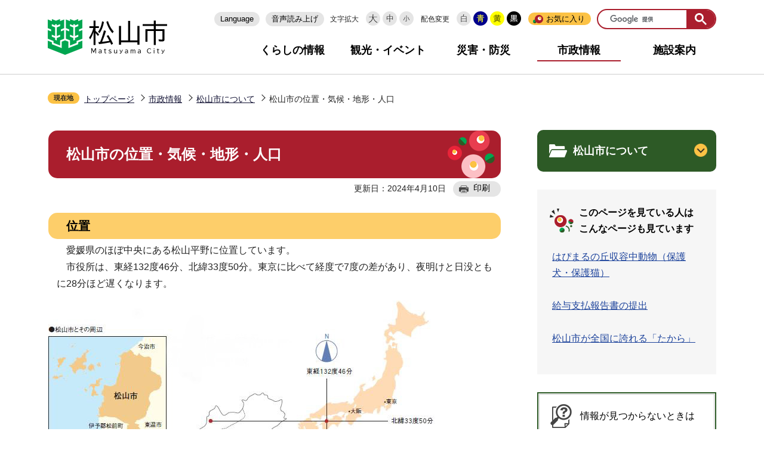

--- FILE ---
content_type: text/html
request_url: https://www.city.matsuyama.ehime.jp/shisei/matsuyama/iti.html
body_size: 17383
content:
<!DOCTYPE HTML>
<html lang="ja" prefix="og: http://ogp.me/ns# article: http://ogp.me/ns/article#">
<head>
<meta name="viewport" content="width=device-width,initial-scale=1.0">
<meta name="referrer" content="no-referrer-when-downgrade">
<meta charset="UTF-8">
<meta name="Author" content="Matsuyama City">
<meta http-equiv="X-UA-Compatible" content="IE=edge">
<link rel="shortcut icon" href="/favicon.ico">
<link rel="apple-touch-icon" href="/images/apple-touch-icon.png">
<meta property="og:title" content="松山市の位置・気候・地形・人口">
<meta property="og:type" content="article">
<meta property="og:url" content="http://www.city.matsuyama.ehime.jp/shisei/matsuyama/iti.html">
<meta property="og:image" content="https://www.city.matsuyama.ehime.jp/images/matsuyama_ogp_image.png">
<meta property="og:description" content="">



<title>松山市の位置・気候・地形・人口　松山市公式ホームページ PCサイト</title>
<link rel="stylesheet" href="/css/2021_style.wysiwyg.css" media="all">
<link rel="stylesheet" href="/css/2021_style.tableconverter.css" media="all">
<link rel="stylesheet" href="/css/2021_style_parts.css" media="all">
<link rel="stylesheet" href="/css/2021_style_smph.css" media="screen and (max-width: 768px)">
<link rel="stylesheet" href="/css/2021_style_pc.css" media="screen and (min-width: 769px), print">
<link rel="stylesheet" href="/css/2021_style_print.css" media="print">
<link rel="stylesheet" href="/css/2023_style_readspeaker.css" media="all">
<script src="/js/jquery.min.js"></script>
<script src="/js/jquery.cookie.min.js"></script>




<script src="/js/analyticscode.js" charset="utf-8"></script>
<script src="https://cdn-eas.readspeaker.com/script/13745/webReader/webReader.js?pids=wr&amp;forceAdapter=ioshtml5&amp;disable=translation,lookup" type="text/javascript" id="rs_req_Init"></script>
</head>
<body id="base">

<div id="basebg" class="basebg">
<noscript><p class="jsmessage">松山市ホームページではJavaScriptを使用しています。JavaScriptの使用を有効にしていない場合は、一部の機能が正確に動作しない恐れがあります。<br>お手数ですがJavaScriptの使用を有効にしてください。</p>
</noscript>
<div class="blockjump txtno-display"><a id="PTOP">このページの先頭です</a></div>
<p class="blockskip"><a href="#CONT" class="skip">メニューを飛ばして本文へ</a></p>
<div id="baseall" class="baseall">
<header class="header" role="banner">


<div class="header_wp">
<div class="header_l">
<div id="header_logo"><a href="/index.html"><img src="/images/2021_top_title.png" alt="松山市" width="200"></a></div>
</div>
<div class="header_r">
<button class="openbtn pc-none" type="button"><img src="/images/2021_smph_gmenu.png" alt="メニューを開く"></button>

<div class="sp_menu_wp" id="sp_menu_wp">
<div class="sp_menu_wp_in">
<div class="headlist">
<ul class="head_link_list">
<li lang="en"><a href="/multilingual.html">Language</a></li>
<li><label for="read_speaker_show">音声読み上げ</label>
<input type="checkbox" id="read_speaker_show" value="">
<div id="read_speaker_box">
	<div id="readspeaker_button" class="rs_skip rsbtn rs_preserve rswrapped">
		<a href="https://app-eas.readspeaker.com/cgi-bin/rsent?customerid=13745&amp;lang=ja_jp&amp;readid=contents,CONT&amp;url=" title="音声で読み上げる" rel="nofollow" class="rsbtn_play" accesskey="L">
			<span class="rsbtn_left rsimg rspart"><span class="rsbtn_text"><span>読み上げる</span></span></span>
			<span class="rsbtn_right rsimg rsplay rspart"></span>
		</a>
	</div>
	<div class="read_speaker_close"><label for="read_speaker_show">閉じる</label></div>
</div>
</li>
</ul>
<div class="navilist">
<p class="navilist_txt">文字拡大</p>
<a href="javascript:void(0)" onclick="return ChgFontSize(3);"><img src="/images/2021_btn_size01.png" alt="文字サイズ大" width="24" height="24"></a>
<a href="javascript:void(0)" onclick="return ChgFontSize(2);" class="navi_on"><img src="/images/2021_btn_size02.png" alt="文字サイズ中" width="24" height="24"></a>
<a href="javascript:void(0)" onclick="return ChgFontSize(1);"><img src="/images/2021_btn_size03.png" alt="文字サイズ小" width="24" height="24"></a>
</div>

<div class="navilist">
<p class="navilist_txt">配色変更</p>
<a class="haikei00" href="javascript:SetCss(4);"><img src="/images/2021_btn_color00.png" alt="背景を元の色に戻す" width="24" height="24"></a>
<a class="haikei01" href="javascript:SetCss(1);"><img src="/images/2021_btn_color01.png" alt="青色背景に文字が黄色" width="24" height="24"></a>
<a class="haikei02" href="javascript:SetCss(2);"><img src="/images/2021_btn_color02.png" alt="黄色背景に文字が黒色" width="24" height="24"></a>
<a class="haikei03" href="javascript:SetCss(3);"><img src="/images/2021_btn_color03.png" alt="黒色背景に文字が黄色" width="24" height="24"></a>
</div>

<div class="bookmarkbox">
<script type="text/javascript" src="/js/mymenu/jquery.json-2.2.min.js"></script>
<script type="text/javascript" src="/js/mymenu/jquery.cookies.2.1.0.min.js"></script>
<script type="text/javascript" src="/js/mymenu/jquery.browser.min.js"></script>
<script type="text/javascript" src="/js/mymenu/jquery.ba-urlinternal.min.js"></script>
<script type="text/javascript" src="/js/mymenu/jquery.tempest-0.2.min.js"></script>
<script type="text/javascript" src="/js/mymenu/jquery-impromptu.custom.min.js"></script>
<script type="text/javascript" src="/js/mymenu/jquery.mymenu.core-1.0.min.js"></script>
<script type="text/javascript" src="/js/mymenu/myMenu.js"></script>
<div id="bookmark_toggle"><a href="javascript:void(0)">お気に入り</a>
<div class="bookmarkbox_in">

<div class="bookmarkbox_btn">
<div class="center">
<button id="myMenuAdd" type="button"><span>このページを登録する</span></button>
</div>
<p><a href="/aboutweb/howto/mymenu.html">編集</a></p>
</div>
<div id="myMenu_mainList">
<noscript>Javascriptが無効になっているため、本機能はご利用になれません。</noscript>
</div>

<p class="bookmarkbox_in_close"><a href="javascript:void(0)" class="return_button"><img src="/images/2021_bookmarkbox_in_close.png" alt="とじる"></a></p>
</div>
</div>

</div>

<div class="search-wp"></div>
</div><!-- headlist -->
<nav aria-label="メインメニュー">
<ul class="gnavi">
<li><a href="/kurashi/index.html">くらしの情報</a></li>
<li><a href="/kanko/index.html">観光・イベント</a></li>
<li><a href="/kurashi/bosai/bousai/index.html">災害・防災</a></li>
<li><a href="/shisei/index.html">市政情報</a></li>
<li><a href="/shisetsu/index.html">施設案内</a></li>
</ul>
</nav>

</div><!-- sp_menu_wp_in -->
</div><!-- sp_menu_wp -->
</div><!-- header_r -->

</div><!-- header_wp -->

</header>


<!-- sideMenu -->
<div id="menu" class="sp-none">
<button type="button" id="menu_open" class="on"><img src="/images/2021_btn_menu_open.png" alt="サイドメニューを開く"></button>
<button type="button" id="menu_close"><img src="/images/2021_btn_menu_close.png" alt="サイドメニューを閉じる"></button>
</div>    
<div id="menu_box" class="sp-none">
    <div id="menu_box2">

        <ul class="head_link_list">
            <li lang="en"><a href="/multilingual.html">Multilingual</a></li>
            <li><a href="http://www3.zoomsight-sv2.jp/MTYM/controller/index.html#http://www.city.matsuyama.ehime.jp/">音声読み上げ</a></li>
        </ul>
        <div class="search-wp">


        </div>
        <nav aria-label="メインメニュー">
            <ul class="gnavi">
            <li><a href="/kurashi/index.html">くらしの情報</a></li>
            <li><a href="/kanko/index.html">観光・イベント</a></li>
            <li><a href="/kurashi/bosai/bousai/index.html">災害・防災</a></li>
            <li><a href="/shisei/index.html">市政情報</a></li>
            <li><a href="/shisetsu/index.html">施設案内</a></li>
            </ul>
            </nav>
    </div>
</div>
<!-- sideMenu -->

<!--▽パンくずナビ▽-->
<nav aria-label="現在位置">
<div class="pankuzu"><div class="pankuzu-in">
<p class="pk-img">現在地</p>
<ol class="clearfix">
<li><a href="/index.html">トップページ</a></li>
<li><a href="../index.html">市政情報</a></li>
<li><a href="./index.html">松山市について</a></li>
<li class="pk-thispage">松山市の位置・気候・地形・人口</li>

</ol>
</div></div>
</nav>
<!--△パンくずナビ△-->
<hr>

<main role="main">
<div id="wrap" class="wrap clearfix">
<div id="main" class="main">
<div id="contents">
<div class="blockjump txtno-display"><a id="CONT">本文ここから</a></div>




<div class="h1bg"><div><h1>松山市の位置・気候・地形・人口</h1></div></div>





<div class="basic_info_wp">
<div class="update_wp">
<p class="update">更新日：2024年4月10日</p>
<button type="button" class="insatsu_btn_link sp-none" onclick="window.print();">印刷</button>
</div>
</div>





<div class="h2bg"><div><h2>位置</h2></div></div>
<div class="wysiwyg_wp"><p>　愛媛県のほぼ中央にある松山平野に位置しています。<br>　市役所は、東経132度46分、北緯33度50分。東京に比べて経度で7度の差があり、夜明けと日没ともに28分ほど遅くなります。</p></div>
<div class="img-area">
<p class="img-left"><img src="iti.images/matsuyama.jpg" width="660" height="308" alt="松山市周辺および位置"></p>
</div>
<div class="h2bg"><div><h2>気候</h2></div></div>
<div class="wysiwyg_wp"><p>　松山市の気候は温暖な瀬戸内海気候で、年平均気温16.8度です。年間降水量は約1,300mmで、6月に多く12月に少ない夏雨型となっています。<br>　全体に降水量は少なめで、積雪もごく少量、台風の通過も太平洋側の高知県や徳島県に比べれば少なく、穏やかで恵まれた気候条件です。</p></div>
<div class="h2bg"><div><h2>地形</h2></div></div>
<div class="wysiwyg_wp"><p>　松山市は、北西部の瀬戸内海に浮かぶ中島から高縄山系のすそ野の平野を経て、重信川と石手川により形成された松山平野へと広がっています。</p></div>
<div class="h2bg"><div><h2>松山市のあゆみ</h2></div></div>
<div class="wysiwyg_wp"><p>　明治6年愛媛県庁が設置され、県都となり、明治22年12月15日市制を施行以来、政治・経済の中心都市として成長し、また、俳人正岡子規をはじめ、多くの文人を輩出するなど地方文化の拠点としての役割を果たしてきました。</p><p>　昭和20年、市街地の大部分を戦災により焼失しましたが、今日では総合的な都市機能を備え、平成12年4月には中核市へと移行し、平成17年1月には北条市・中島町と合併し四国初の50万都市となりました。</p></div>
<div class="h2bg"><div><h2>人口・面積</h2></div></div>
<div class="wysiwyg_wp"><p>R4年4月1日現在推計人口（直近の国勢調査を基に、出生・死亡・転出入などを加減した人口）</p><ul><li>総人口　　503,123人</li><li>男　　　　　235,901人</li><li>女　　　　　267,222人</li><li>世帯数　　239,436世帯</li><li>世帯平均人数　2.10人</li><li>人口密度　　1,172人/平方キロメートル</li><li>松山市の面積<br>429.35平方キロメートル</li></ul></div>
<p class="innerLink"><a class="innerLink" href="/shisei/tokei/toukei.html">最新の人口や各種統計はこちら（松山市統計ポータルサイト）</a></p>

<div class="h2bg"><div><h2>その他</h2></div></div>
<p class="innerLink"><a class="innerLink" href="/shisei/matsuyama/sisyohanauta/index.html">※松山市の市章等についてはこちら</a></p>

<p class="externalLink newWindow"><img src="/images/spacer.gif" alt="外部サイトへリンク　新規ウインドウで開きます。" width="1" height="1" class="img-guidance"><a class="externalLink newWindow" href="http://www2.wagamachi-guide.com/matsuyamacity/map.asp?dtp=1&amp;mpsh=491&amp;lls=40E10F&amp;mpx=132%2E768111&amp;mpy=33%2E835889&amp;mpsw=662&amp;mps=10000&amp;mtp=1" target="_blank"  rel="noopener noreferrer">市役所の場所をお探しの方はeよまちナビ（地図検索）へ（外部リンク）</a></p>









<div id="contact"><h2>お問い合わせ</h2>

	<p>シティプロモーション推進課</p>
	<p>〒790-8571　愛媛県松山市二番町四丁目7-2　本館5階</p>
	<p>電話：089-948-6705</p>
	<p>E-mail：<a href="mailto:city-promo@city.matsuyama.ehime.jp">city-promo@city.matsuyama.ehime.jp</a></p>

</div>










<div class="guidance"><img src="/images/spacer.gif" alt="本文ここまで" width="1" height="1"></div></div><!-- /div contents --></div><!-- /div main -->
<!-- ▲メインコンテンツここまで▲ -->
<hr>
<!-- ▼サブナビゲーションここから▼ -->
<div id="localnavi" class="side"><div class="guidance"><img src="/images/spacer.gif" alt="サブナビゲーションここから" width="1" height="1"></div>
<!-- ****** kinkyu ****** -->
<script src="/js/saigai.js"></script>
<!-- ****** kinkyu ****** -->





<div id="losubnavi" class="losubnavi"><div id="losubh" class="losubh"><h2><span>松山市について</span></h2></div>
<button class="switch_btn" type="button"><img src="/images/2021_hodo_subnavi_open.png" alt="開く" width="22" height="22"></button>
<ul class="open_menu"><li><span class="current">松山市の位置・気候・地形・人口</span></li><li><a href="/shisei/matsuyama/best.html">松山市が全国に誇れる「たから」</a></li><li><a href="/shisei/matsuyama/matsuyamariyu.html">松山という名がつけられた理由</a></li><li><a href="/shisei/matsuyama/sisyohanauta/index.html">市章・市花・市歌</a></li><li><a href="/shisei/matsuyama/meiyo/index.html">松山市の名誉市民</a></li><li><a href="/shisei/matsuyama/yuru.html">松山市イメージキャラクター</a></li></ul></div>




<div id="lorecommend"><h2>このページを見ている人はこんなページも見ています</h2><ul><li><a href="/kurashi/kurashi/aigo/hogoinu/mayoiinuneko.html"> はぴまるの丘収容中動物（保護犬・保護猫）</a></li><li><a href="/kurashi/tetsuzuki/zeikin/kojin/kyuuhouteishutu.html"> 給与支払報告書の提出</a></li><li><a href="/shisei/matsuyama/best.html"> 松山市が全国に誇れる「たから」</a></li></ul></div>





<p class="side_bnr lomitsukaranai"><a href="/aboutweb/howto/howto.html">情報が見つからないときは</a></p>
<p class="side_bnr yokuaru"><a href="https://info-faq.city.matsuyama.ehime.jp/?site_domain=default" target="_blank">よくある質問</a></p>
<!-- ▽広告▽ -->
<div id="lokokoku">
<h2>広告枠</h2>
<script type="text/javascript" src="/js/banner.js"></script>
</div>
<!-- △広告△ -->






<h3>※広告の内容等に関する一切の責任は、広告主等に帰属します。松山市が推奨等をするものではありません。</h3>






<div class="guidance"><img src="/images/spacer.gif" alt="サブナビゲーションここまで" width="1" height="1"></div>
</div><!-- /div localnavi -->
</div><!-- /div wrap -->
<hr>
<!-- ▲サブナビゲーションここまで▲ -->




<hr>
</main>
<div class="footer_wp section">
<footer role="contentinfo" id="footer" class="footer">
<ul class="footlist">
<li><a href="/shisetsu/shinos/annai.html">アクセス</a></li>
<li><a href="/aboutweb/kojin.html">個人情報の取り扱い</a></li>
<li><a href="/aboutweb/copyright.html">著作権・免責事項等</a></li>
<li><a href="/aboutweb/index.html">松山市ホームページについて</a></li>
<li><a href="/sitemap.html">サイトマップ</a></li>
<li><a href="/aboutweb/link.html">リンク集</a></li>
</ul>
<div class="footer_in">
<div class="footer_l">
<div class="footer_l_title">
<h2>松山市役所</h2>
<p>法人番号3000020382019</p>
</div>
<address>
<p class="foot_add_wp">〒790-8571　愛媛県松山市二番町四丁目7番地2</p>
<p class="foot_time_wp">開庁時間 ： 平日午前8時30分から午後5時まで（土曜・日曜・祝日・年末年始を除く）<br>　　※施設・部署によっては異なる場合があります</p>
</address>
</div>
<div class="footer_r">
<h3 class="call_center title_font">コールセンター</h3>

<p>電話 ： 089-946-4894　ファクス ： 089-947-4894</p>
<p>eメール ： <a href="mailto:4894call@city.matsuyama.ehime.jp" class="innerLink">4894call@city.matsuyama.ehime.jp</a></p>
<p>受付時間 ： 午前8時から午後7時（1月1日から3日は休み）</p>
<p>受付時間外は夜間・休日連絡先089-948-6685へご連絡ください</p>
</div>
</div>

<div id="pagetop" class="page-top">
<a class="sp-none" href="#PTOP"><img src="/images/2021_btn_pagetop.png" alt="このページの上へ戻る"></a>
<a class="pc-none" href="#PTOP"><img src="/images/2021_btn_pagetop_sp.png" alt="このページの上部へ戻る"></a>
</div>

</footer>
<div class="foot_copy" id="copy" lang="en"><small>Copyright &copy; Matsuyama City All rights reserved.</small></div>
</div><!-- footer_wp -->
</div><!-- baseall -->
</div><!-- basebg -->
<script src="/js/jquery.rwdImageMaps.min.js"></script>
<script src="/js/2021_common.js"></script>

</body>
</html>

--- FILE ---
content_type: application/javascript
request_url: https://www.city.matsuyama.ehime.jp/js/analyticscode.js
body_size: 161
content:
document.write('<script async src="https://www.googletagmanager.com/gtag/js?id=G-XKHRMK63VV"></script>');
window.dataLayer = window.dataLayer || [];
function gtag(){
  dataLayer.push(arguments);
}
gtag('js', new Date());gtag('config', 'G-XKHRMK63VV');

--- FILE ---
content_type: application/javascript
request_url: https://www.city.matsuyama.ehime.jp/js/banner.js
body_size: 2745
content:
/* banner change start */var img=new Array()

img[0]='<a href="https://nakata198204.com/" target="_blank"><img class="banner" src="/banner/image141.gif" alt="株式会社ナカタ" width="150" height="55" /></a>'
img[1]='<a href="https://www.kenseturengo.com/ehimelp/" target="_blank"><img class="banner" src="/banner/kennsetu.gif" alt="建設国保・建設労災のことなら愛媛建設組合" width="150" height="55" /></a>'
img[2]='<a href="https://recycle-ya.com/" target="_blank"><img class="banner" src="/banner/resykl.gif" alt="りさいくるや" width="150" height="55" /></a>'
img[3]='<a href="https://www.tanakagakushukai.com/hoiku/?utm_source=banner&utm_medium=cityHP&utm_campaign=homen_city" target="_blank"><img class="banner" src="/banner/matsuyamashi_2024-11-01.png" alt="株式会社ビーシー・スフィーダ" width="150" height="55" /></a>'
img[4]='<a href="http://suzuran-kaigo.net/" target="_blank"><img class="banner" src="/banner/image14.gif" alt="広告：有限会社ほくと" width="150" height="55" /></a>'
img[5]='<a href="https://www.kadoyagumi.com/" target="_blank"><img class="banner" src="/banner/kadoyagumi.jpg" alt="株式会社門屋組" width="150" height="55" /></a>'
img[6]='<a href="http://www.kaneshiro.info/" target="_blank"><img class="banner" src="/banner/image14.png" alt="広告：株式会社カネシロ" width="150" height="55" /></a>'
img[7]='<a href="https://www.a-heya.com/" target="_blank"><img class="banner" src="/banner/agentR7.2.jpg" alt="広告：株式会社日本エイジェント" width="150" height="55" /></a>'
img[8]='<a href="https://www.cozybase.jp/" target="_blank"><img class="banner" src="/banner/koji.png" alt="空気がうまい家" width="150" height="55" /></a>'
img[9]='<a href="https://www.nankai-sokuryo.co.jp/" target="_blank"><img class="banner" src="/banner/nannkaisokuryou.gif" alt="南海測量設計株式会社" width="150" height="55" /></a>'
img[10]='<a href="https://www.oono-as.jp/" target="_blank"><img class="banner" src="/banner/oonokaihatsu.png" alt="オオノ開發株式会社" width="150" height="55" /></a>'
img[11]='<a href="http://www.housemate-navi.jp/search/matsuyama/index.html" target="_blank"><img class="banner" src="/banner/housemate.gif" alt="広告：株式会社ハウスメイトパートナーズ" width="150" height="55" /></a>'
img[12]='<a href="https://satorukaikei.com/" target="_blank"><img class="banner" src="/banner/image12.jpg" alt="広告：越智聖税理士事務所" width="150" height="55" /></a>'
img[13]='<a href="https://ehime-aim-service.com/" target="_blank"><img class="banner" src="/banner/ehimeaim.png" alt="有限会社エヒメアイムサービス" width="150" height="55" /></a>'
for (var i=0; i<img.length;i++){
  document.write('<p class="kokokubtn">'+ img[i] + '</p>');
}
/* banner change end */


--- FILE ---
content_type: application/javascript
request_url: https://www.city.matsuyama.ehime.jp/js/2021_common.js
body_size: 6946
content:
jQuery(document).ready(function($){
	// ページトップ
	$(window).scroll(function(){
		if ($(this).scrollTop() > 400) {
			$('#pagetop').addClass('fixed');
		}else {
			$('#pagetop').removeClass('fixed');
		}
	});

	// メニュー
	$(window).scroll(function(){
		if ($(this).scrollTop() > 400) {
			$('#menu').addClass('fixed');
			$('#menu_open').on('click',function(){
				$('#menu_open').removeClass('on');
				$('#menu,#menu_close,#menu_box').addClass('on');
			});
			$('#menu_close').on('click',function(){
				$('#menu,#menu_close,#menu_box').removeClass('on');
				$('#menu_open').addClass('on');
			});
			$('#menu').on('click',function(event){
				event.stopPropagation();
			});
		}else {
			$('#menu').removeClass('fixed');
			$('#menu,#menu_close,#menu_box').removeClass('on');
			$('#menu_open').addClass('on');
		}
	});
});



$('#menu')
  .focusin(function(e) {
    $(this).addClass('focus');
  })
  .focusout(function(e) {
	$('#menu').removeClass('focus');
  });
$('#menu_open').keypress(function(e) {
	if (e.which == 13) {
	$('#menu_open').parent().addClass('fixed');
	$('#menu_open').removeClass('on');
	$('#menu,#menu_close,#menu_box').addClass('on');
	return false;
}
});
$('#menu_close').keypress(function(e) {
	if (e.which == 13) {
	$('#menu_close').parent().removeClass('fixed');
	$('#menu,#menu_close,#menu_box').removeClass('on');
	$('#menu_open').addClass('on');
	return false;
}
});






$(function () {
    gnaviCurrent();
	SmphMenu();
	MyMenu();
	//  検索窓ファイル読み込み
	$('.search-wp').load('/files/google_search.html');
	accordionHodo();
});



jQuery(document).ready(function($){
	LoadpageColorMode();
});

//　グローバルナビカレント
function gnaviCurrent() {
	if(location.pathname != "/") {
		if(location.pathname.match("^/kurashi/bosai/bousai")) {
			$('.gnavi li a[href^="/' + location.pathname.split("/")[1] + '/' + location.pathname.split("/")[2] + '"]').addClass('active');
		} else if(location.pathname.match("^/kurashi")) {
			$('.gnavi li a[href="/kurashi/index.html"]').addClass('active');
		} else {
		$('.gnavi li a[href^="/' + location.pathname.split("/")[1] + '"]').addClass('active');
		}
	};
}




// スマホグローバルメニュー

function SmphMenu(){
	var i = 0;
	$(".openbtn").click(function () {
		$(this).toggleClass('active');
		$("#sp_menu_wp").toggleClass('panelactive');
		$("body").toggleClass("no-scroll");
		i++;
		if (i%2==1) {
		   //openの処理
		$(".openbtn > img").attr('src','/images/2021_smph_gmenu_close.png');
		$(".openbtn > img").attr("alt","メニューを閉じる");	
		} else {
		   //closeの処理
		$(".openbtn > img").attr('src','/images/2021_smph_gmenu.png');
		$(".openbtn > img").attr("alt","メニューを開く");	
		}
		});
}
//	お気に入り開閉
function MyMenu() {
    var LanguageMenu = $(".bookmarkbox_in");
    $("#bookmark_toggle>a").click(function () {
    	LanguageMenu.toggle();
		$(this).toggleClass("active");
    	return "close";
    });
	$(".return_button").click(function () {
		LanguageMenu.hide();
		$("#bookmark_toggle>a").removeClass('active');
	});
}

//サイドメニュー開閉
function accordionHodo() {
	$('.switch_btn').on("click", function() {
		$(this).toggleClass(function() {
		if ($(this).is('.close')) {
			$(this).find('img').attr( {
			src: $(this).find("img").attr('src').replace('_close', '_open'), alt: '開く'
			}
			);
			$(this).siblings('.losubh').removeClass("open");
			$(this).removeClass("close");
			$('+.open_menu', this).slideUp("fast");
			return "";
		}
		else {
			$(this).find('img').attr( {
			src: $(this).find("img").attr('src').replace('_open', '_close'), alt: '閉じる'
			}
			);
			$(this).siblings('.losubh').addClass("open");
			$('+.open_menu', this).slideDown("fast");
		}
		return "close";
		}
		)
	}
	);
	}

// カラー変更
function ChgColor(strColorMode){
	$('link[href*="/css/2021_color-"]').remove();
	switch(strColorMode){
		case 'blue':
			$('body').removeClass('color_change color_blue color_yellow color_black').addClass('color_change color_blue');
			$('head').append('<link rel="stylesheet" type="text/css" href="/css/2021_color-blue.css" media="screen">');
			localStorage.setItem('colorMode', 'blue');
			break;
		case 'yellow':
			$('body').removeClass('color_change color_blue color_yellow color_black').addClass('color_change color_yellow');
			$('head').append('<link rel="stylesheet" type="text/css" href="/css/2021_color-yellow.css" media="screen">');
			localStorage.setItem('colorMode', 'yellow');
			break;
		case 'black':
			$('body').removeClass('color_change color_blue color_yellow color_black').addClass('color_change color_black');
			$('head').append('<link rel="stylesheet" type="text/css" href="/css/2021_color-black.css" media="screen">');
			localStorage.setItem('colorMode', 'black');
			break;
		case 'modoru':
			$('body').removeClass('color_change color_blue color_yellow color_black');
			localStorage.removeItem('colorMode');
			break;
		default:
			break;
	}
}
// ページ読み込み時に反映(カラー変更)
function LoadpageColorMode(){
	if( ('localStorage' in window) && (window.localStorage !== null) ) {
		if(localStorage.getItem('colorMode')){
			ChgColor(localStorage.getItem('colorMode'));
		}
	}
}
// 互換性を保持(カラー変更)
function SetCss(cssNumber){
	switch(cssNumber){
		case 1:  ChgColor('blue');break;
		case 2:  ChgColor('yellow');break;
		case 3:  ChgColor('black');break;
		case 4:  ChgColor('modoru');break;
		default: break;
	}
}




// フォントサイズ変更
var gStyleNum = 0;
var gFontSize = 1;

function ChgFontSize(num) {
  $(".navilist a").removeClass('navi_on');
  $('.navilist a').eq(num - 1).addClass('navi_on');
  if (num == 1) {
	$('html').css('font-size', '62.5%');
  } else if (num == 3) {
	$('html').css('font-size', '94%');
  } else {
	$('html').css('font-size', '82%');
  }
  gFontSize = num;
  $.cookie("Setting2020", gFontSize + ":" + gStyleNum, {
	path: '/',
	expires: 30
  });
  return false;
}

function GetCookie() {
  var ckValues = $.cookie("Setting2020");
  var ckValue = new Array();
  if (ckValues == null) {
	$.cookie("Setting2020", gFontSize + ":" + gStyleNum, {
	  path: '/',
	  expires: 30
	});
	return;
  }
  ckValue = ckValues.split(":");
  if (typeof (ckValue[0]) == "undefined") {
	ChgFontSize(gFontSize);
  } else {
	var ret = ChgFontSize(ckValue[0]);
  }
}

function addOnloadEvent(fnc) {
  if (typeof window.addEventListener != "undefined") window.addEventListener("DOMContentLoaded", fnc, false);
  else if (typeof window.attachEvent != "undefined") {
	window.attachEvent("onload", fnc);
  }
}
addOnloadEvent(GetCookie);

//スマホ版表横スクロールバー
$(function () {
    $('table').not('#calendarlist').wrap('<div class="scroll_table"></div>');
});